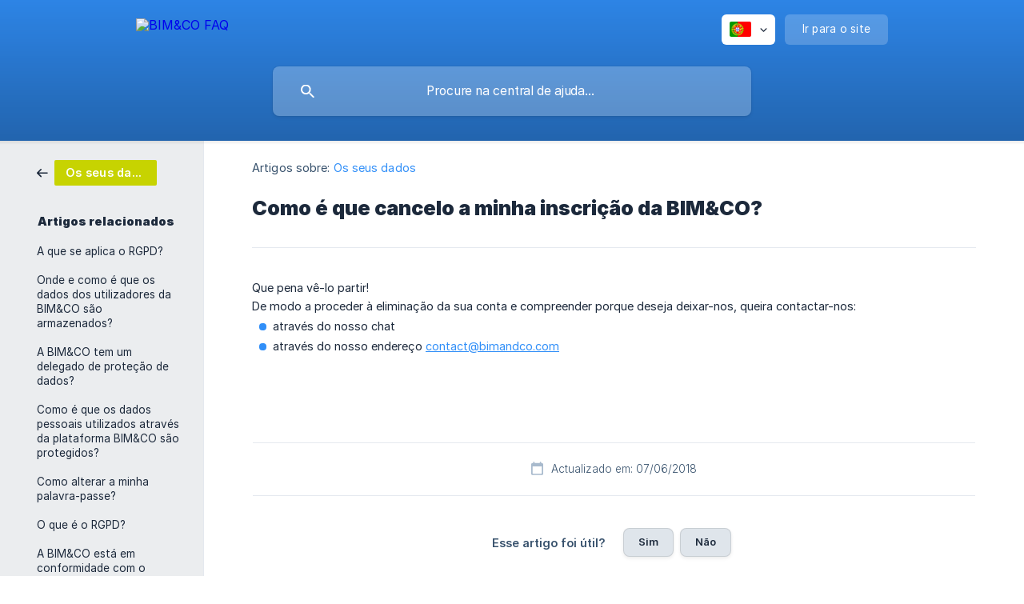

--- FILE ---
content_type: text/html; charset=utf-8
request_url: https://faq.bimandco.com/pt/article/como-e-que-cancelo-a-minha-inscricao-da-bimandco-g2ugk6/
body_size: 4143
content:
<!DOCTYPE html><html lang="pt" dir="ltr"><head><meta http-equiv="Content-Type" content="text/html; charset=utf-8"><meta name="viewport" content="width=device-width, initial-scale=1"><meta property="og:locale" content="pt"><meta property="og:site_name" content="BIM&amp;CO FAQ"><meta property="og:type" content="website"><link rel="icon" href="https://image.crisp.chat/avatar/website/eeaa57ab-9bed-46cf-9a45-14ce127caab6/512/?1767587997761"><link rel="apple-touch-icon" href="https://image.crisp.chat/avatar/website/eeaa57ab-9bed-46cf-9a45-14ce127caab6/512/?1767587997761"><meta name="msapplication-TileColor" content="#318FF8"><meta name="msapplication-TileImage" content="https://image.crisp.chat/avatar/website/eeaa57ab-9bed-46cf-9a45-14ce127caab6/512/?1767587997761"><style type="text/css">*::selection {
  background: rgba(49, 143, 248, .2);
}

.csh-theme-background-color-default {
  background-color: #318FF8;
}

.csh-theme-background-color-light {
  background-color: #ebedef;
}

.csh-theme-background-color-light-alpha {
  background-color: rgba(235, 237, 239, .4);
}

.csh-button.csh-button-accent {
  background-color: #318FF8;
}

.csh-article .csh-article-content article a {
  color: #318FF8;
}

.csh-article .csh-article-content article .csh-markdown.csh-markdown-title.csh-markdown-title-h1 {
  border-color: #318FF8;
}

.csh-article .csh-article-content article .csh-markdown.csh-markdown-code.csh-markdown-code-inline {
  background: rgba(49, 143, 248, .075);
  border-color: rgba(49, 143, 248, .2);
  color: #318FF8;
}

.csh-article .csh-article-content article .csh-markdown.csh-markdown-list .csh-markdown-list-item:before {
  background: #318FF8;
}</style><title>Como é que cancelo a minha inscrição da BIM&amp;CO?
 | BIM&amp;CO FAQ</title><script type="text/javascript">window.$crisp = [];

CRISP_WEBSITE_ID = "eeaa57ab-9bed-46cf-9a45-14ce127caab6";

CRISP_RUNTIME_CONFIG = {
  locale : "pt"
};

(function(){d=document;s=d.createElement("script");s.src="https://client.crisp.chat/l.js";s.async=1;d.getElementsByTagName("head")[0].appendChild(s);})();
</script><meta name="description" content="Que pena vê-lo partir!"><meta property="og:title" content="Como é que cancelo a minha inscrição da BIM&amp;CO?"><meta property="og:description" content="Que pena vê-lo partir!"><meta property="og:url" content="https://faq.bimandco.com/pt/article/como-e-que-cancelo-a-minha-inscricao-da-bimandco-g2ugk6/"><link rel="canonical" href="https://faq.bimandco.com/pt/article/como-e-que-cancelo-a-minha-inscricao-da-bimandco-g2ugk6/"><link rel="stylesheet" href="https://static.crisp.help/stylesheets/libs/libs.min.css?cca2211f2ccd9cb5fb332bc53b83aaf4c" type="text/css"/><link rel="stylesheet" href="https://static.crisp.help/stylesheets/site/common/common.min.css?ca10ef04f0afa03de4dc66155cd7f7cf7" type="text/css"/><link rel="stylesheet" href="https://static.crisp.help/stylesheets/site/article/article.min.css?cfcf77a97d64c1cccaf0a3f413d2bf061" type="text/css"/><script src="https://static.crisp.help/javascripts/libs/libs.min.js?c2b50f410e1948f5861dbca6bbcbd5df9" type="text/javascript"></script><script src="https://static.crisp.help/javascripts/site/common/common.min.js?c86907751c64929d4057cef41590a3137" type="text/javascript"></script><script src="https://static.crisp.help/javascripts/site/article/article.min.js?c482d30065e2a0039a69f04e84d9f3fc9" type="text/javascript"></script></head><body><header role="banner"><div class="csh-wrapper"><div class="csh-header-main"><a href="/pt/" role="none" class="csh-header-main-logo"><img src="https://storage.crisp.chat/users/helpdesk/website/eeaa57ab-9bed-46cf-9a45-14ce127caab6/d8a4234f-2678-428e-8b2e-755c29bdb2e2.png" alt="BIM&amp;CO FAQ"></a><div role="none" class="csh-header-main-actions"><div data-expanded="false" role="none" onclick="CrispHelpdeskCommon.toggle_language()" class="csh-header-main-actions-locale"><div class="csh-header-main-actions-locale-current"><span data-country="pt" class="csh-flag"><span class="csh-flag-image"></span></span></div><ul><li><a href="/de/" data-current="false" role="none" class="csh-font-sans-regular"><span data-country="de" class="csh-flag"><span class="csh-flag-image"></span></span>German</a></li><li><a href="/en/" data-current="false" role="none" class="csh-font-sans-regular"><span data-country="gb" class="csh-flag"><span class="csh-flag-image"></span></span>English</a></li><li><a href="/es/" data-current="false" role="none" class="csh-font-sans-regular"><span data-country="es" class="csh-flag"><span class="csh-flag-image"></span></span>Spanish</a></li><li><a href="/fr/" data-current="false" role="none" class="csh-font-sans-regular"><span data-country="fr" class="csh-flag"><span class="csh-flag-image"></span></span>French</a></li><li><a href="/it/" data-current="false" role="none" class="csh-font-sans-regular"><span data-country="it" class="csh-flag"><span class="csh-flag-image"></span></span>Italian</a></li><li><a href="/nl/" data-current="false" role="none" class="csh-font-sans-regular"><span data-country="nl" class="csh-flag"><span class="csh-flag-image"></span></span>Dutch</a></li><li><a href="/pt/" data-current="true" role="none" class="csh-font-sans-medium"><span data-country="pt" class="csh-flag"><span class="csh-flag-image"></span></span>Portuguese</a></li></ul></div><a href="https://bimandco.com/" target="_blank" rel="noopener noreferrer" role="none" class="csh-header-main-actions-website"><span class="csh-header-main-actions-website-itself csh-font-sans-regular">Ir para o site</span></a></div><span class="csh-clear"></span></div><form action="/pt/includes/search/" role="search" onsubmit="return false" data-target-suggest="/pt/includes/suggest/" data-target-report="/pt/includes/report/" data-has-emphasis="false" data-has-focus="false" data-expanded="false" data-pending="false" class="csh-header-search"><span class="csh-header-search-field"><input type="search" name="search_query" autocomplete="off" autocorrect="off" autocapitalize="off" maxlength="100" placeholder="Procure na central de ajuda..." aria-label="Procure na central de ajuda..." role="searchbox" onfocus="CrispHelpdeskCommon.toggle_search_focus(true)" onblur="CrispHelpdeskCommon.toggle_search_focus(false)" onkeydown="CrispHelpdeskCommon.key_search_field(event)" onkeyup="CrispHelpdeskCommon.type_search_field(this)" onsearch="CrispHelpdeskCommon.search_search_field(this)" class="csh-font-sans-regular"><span class="csh-header-search-field-autocomplete csh-font-sans-regular"></span><span class="csh-header-search-field-ruler"><span class="csh-header-search-field-ruler-text csh-font-sans-semibold"></span></span></span><div class="csh-header-search-results"></div></form></div><div data-tile="default" data-has-banner="true" class="csh-header-background csh-theme-background-color-default"><span style="background-image: url('https://storage.crisp.chat/users/helpdesk/website/eeaa57ab-9bed-46cf-9a45-14ce127caab6/a643187f-ef46-406b-828e-acdbf47db00f.png');" class="csh-header-background-banner"></span></div></header><div id="body" class="csh-theme-background-color-light csh-body-full"><div class="csh-wrapper csh-wrapper-full csh-wrapper-large"><div class="csh-article"><aside role="complementary"><div class="csh-aside"><div class="csh-article-category csh-navigation"><a href="/pt/category/os-seus-dados-rp3tpw/" role="link" class="csh-navigation-back csh-navigation-back-item"><span style="background-color: #c7d301;" data-has-category="true" class="csh-category-badge csh-font-sans-medium">Os seus dados</span></a></div><p class="csh-aside-title csh-text-wrap csh-font-sans-bold">Artigos relacionados</p><ul role="list"><li role="listitem"><a href="/pt/article/a-que-se-aplica-o-rgpd-9ztebf/" role="link" class="csh-aside-spaced csh-text-wrap csh-font-sans-regular">A que se aplica o RGPD?</a></li><li role="listitem"><a href="/pt/article/onde-e-como-e-que-os-dados-dos-utilizadores-da-bimandco-sao-armazenados-77cgne/" role="link" class="csh-aside-spaced csh-text-wrap csh-font-sans-regular">Onde e como é que os dados dos utilizadores da BIM&amp;CO são armazenados?</a></li><li role="listitem"><a href="/pt/article/a-bimandco-tem-um-delegado-de-protecao-de-dados-1hy9n40/" role="link" class="csh-aside-spaced csh-text-wrap csh-font-sans-regular">A BIM&amp;CO tem um delegado de proteção de dados?</a></li><li role="listitem"><a href="/pt/article/como-e-que-os-dados-pessoais-utilizados-atraves-da-plataforma-bimandco-sao-protegidos-3zlba4/" role="link" class="csh-aside-spaced csh-text-wrap csh-font-sans-regular">Como é que os dados pessoais utilizados através da plataforma BIM&amp;CO são protegidos?</a></li><li role="listitem"><a href="/pt/article/como-alterar-a-minha-palavra-passe-vmovvb/" role="link" class="csh-aside-spaced csh-text-wrap csh-font-sans-regular">Como alterar a minha palavra-passe?</a></li><li role="listitem"><a href="/pt/article/o-que-e-o-rgpd-twq1yz/" role="link" class="csh-aside-spaced csh-text-wrap csh-font-sans-regular">O que é o RGPD?</a></li><li role="listitem"><a href="/pt/article/a-bimandco-esta-em-conformidade-com-o-rgpd-cscy4z/" role="link" class="csh-aside-spaced csh-text-wrap csh-font-sans-regular">A BIM&amp;CO está em conformidade com o RGPD?</a></li><li role="listitem"><a href="/pt/article/a-bimandco-partilha-as-informacoes-pessoais-dos-seus-utilizadores-rbvlis/" role="link" class="csh-aside-spaced csh-text-wrap csh-font-sans-regular">A BIM&amp;CO partilha as informações pessoais dos seus utilizadores?</a></li></ul></div></aside><div role="main" class="csh-article-content csh-article-content-split"><div class="csh-article-content-wrap"><article class="csh-text-wrap"><div role="heading" class="csh-article-content-header"><div class="csh-article-content-header-metas"><div class="csh-article-content-header-metas-category csh-font-sans-regular">Artigos sobre:<span> </span><a href="/pt/category/os-seus-dados-rp3tpw/" role="link">Os seus dados</a></div></div><h1 class="csh-font-sans-bold">Como é que cancelo a minha inscrição da BIM&amp;CO?</h1></div><div role="article" class="csh-article-content-text csh-article-content-text-large"><p><span>Que pena vê-lo partir! </span></p><p><span>De modo a proceder à eliminação da sua conta e compreender porque deseja deixar-nos, queira contactar-nos:</span></p><ul class="csh-markdown csh-markdown-list csh-markdown-list-unordered"><li value="1" class="csh-markdown csh-markdown-list-item"><span>através do nosso chat</span></li><li value="2" class="csh-markdown csh-markdown-list-item"><span>através do nosso endereço </span><a class="csh-markdown csh-markdown-link csh-markdown-link-text" rel="noopener noreferrer" target="_blank" href="mailto:contact@bimandco.com"><span>contact@bimandco.com</span></a></li></ul><p><br></p><span class="csh-markdown csh-markdown-line csh-article-content-separate csh-article-content-separate-top"></span><p class="csh-article-content-updated csh-text-wrap csh-font-sans-light">Actualizado em: 07/06/2018</p><span class="csh-markdown csh-markdown-line csh-article-content-separate csh-article-content-separate-bottom"></span></div></article><section data-has-answer="false" role="none" class="csh-article-rate"><div class="csh-article-rate-ask csh-text-wrap"><p class="csh-article-rate-title csh-font-sans-medium">Esse artigo foi útil?</p><ul><li><a href="#" role="button" aria-label="Sim" onclick="CrispHelpdeskArticle.answer_feedback(true); return false;" class="csh-button csh-button-grey csh-button-small csh-font-sans-medium">Sim</a></li><li><a href="#" role="button" aria-label="Não" onclick="CrispHelpdeskArticle.answer_feedback(false); return false;" class="csh-button csh-button-grey csh-button-small csh-font-sans-medium">Não</a></li></ul></div><div data-is-open="false" class="csh-article-rate-feedback-wrap"><div data-had-error="false" class="csh-article-rate-feedback-container"><form action="https://faq.bimandco.com/pt/article/como-e-que-cancelo-a-minha-inscricao-da-bimandco-g2ugk6/feedback/" method="post" onsubmit="CrispHelpdeskArticle.send_feedback_comment(this); return false;" data-is-locked="false" class="csh-article-rate-feedback"><p class="csh-article-rate-feedback-title csh-font-sans-bold">Partilhe o seu feedback</p><textarea name="feedback_comment" cols="1" rows="1" maxlength="200" placeholder="Explique o que você pensa sobre este artigo ..." onkeyup="CrispHelpdeskArticle.type_feedback_comment(event)" class="csh-article-rate-feedback-field csh-font-sans-regular"></textarea><div class="csh-article-rate-feedback-actions"><button type="submit" role="button" aria-label="Enviar comentários" data-action="send" class="csh-button csh-button-accent csh-font-sans-medium">Enviar comentários</button><a href="#" role="button" aria-label="Cancelar" onclick="CrispHelpdeskArticle.cancel_feedback_comment(); return false;" data-action="cancel" class="csh-button csh-button-grey csh-font-sans-medium">Cancelar</a></div></form></div></div><div data-is-satisfied="true" class="csh-article-rate-thanks"><p class="csh-article-rate-title csh-article-rate-thanks-title csh-font-sans-semibold">Obrigado!</p><div class="csh-article-rate-thanks-smiley csh-article-rate-thanks-smiley-satisfied"><span data-size="large" data-name="blushing" class="csh-smiley"></span></div><div class="csh-article-rate-thanks-smiley csh-article-rate-thanks-smiley-dissatisfied"><span data-size="large" data-name="thumbs-up" class="csh-smiley"></span></div></div></section></div></div></div></div></div><footer role="contentinfo"><div class="csh-footer-ask"><div class="csh-wrapper"><div class="csh-footer-ask-text"><p class="csh-footer-ask-text-title csh-text-wrap csh-font-sans-bold">Não encontrou o que procurava?</p><p class="csh-footer-ask-text-label csh-text-wrap csh-font-sans-regular">Converse no chat ou envie um email.</p></div><ul class="csh-footer-ask-buttons"><li><a aria-label="Conversar no chat" href="#" role="button" onclick="CrispHelpdeskCommon.open_chatbox(); return false;" class="csh-button csh-button-accent csh-button-icon-chat csh-button-has-left-icon csh-font-sans-regular">Conversar no chat</a></li></ul></div></div><div class="csh-footer-copyright csh-footer-copyright-separated"><div class="csh-wrapper"><span class="csh-footer-copyright-brand"><span class="csh-font-sans-regular">© 2026</span><img src="https://storage.crisp.chat/users/helpdesk/website/eeaa57ab-9bed-46cf-9a45-14ce127caab6/5b373d68-6588-4e92-b7e4-1bbc3d5bfeaf.png" alt="BIM&amp;CO FAQ"></span></div></div></footer></body></html>